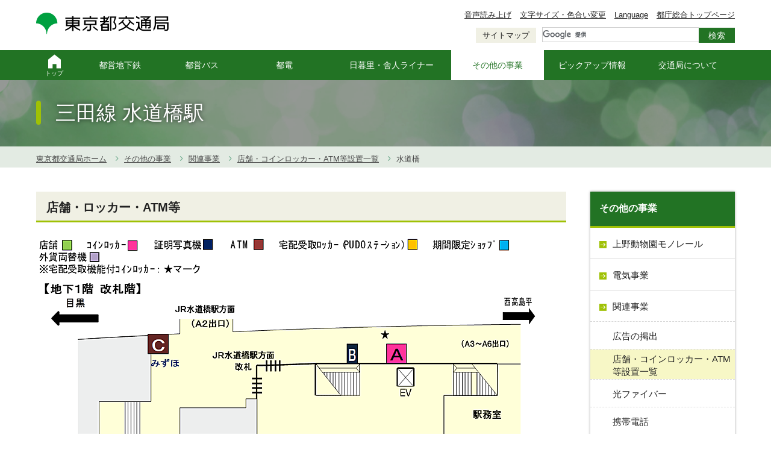

--- FILE ---
content_type: text/html; charset=UTF-8
request_url: https://www.kotsu.metro.tokyo.jp/other/kanren/stores/suidobashi.html
body_size: 8456
content:
<!DOCTYPE html>
<html lang="ja" xml:lang="ja">
<head prefix="og: http://ogp.me/ns#">
<meta charset="UTF-8" />
<title>三田線 水道橋駅 ｜ 東京都交通局</title>
<meta name="keywords" content="東京都交通局,その他の事業,三田線 水道橋駅" />
<meta name="description" content="" />
<!-- OGP -->
<!-- 共通項目 -->
<meta property="og:title" content="東京都交通局,その他の事業,三田線 水道橋駅" />
<meta property="og:type" content="article" />
<meta property="og:url" content="https://www.kotsu.metro.tokyo.jp/other/kanren/stores/suidobashi.html" />
<meta property="og:image" content="https://www.kotsu.metro.tokyo.jp/common/img/ogp.png" />
<meta property="og:site_name"  content="東京都交通局" />
<meta property="og:description" content="東京都交通局のウェブページです。" />
<!-- Twitter用 -->
<meta name="twitter:card" content="summary" />
<meta name="twitter:site" content="@toeikotsu" />
<!-- /OGP -->
<meta name="format-detection" content="telephone=no">
<meta name="SKYPE_TOOLBAR" content="SKYPE_TOOLBAR_PARSER_COMPATIBLE">
<meta name="viewport" content="width=device-width, initial-scale=1.0, minimum-scale=1.0" />
<link rel="stylesheet" href="/common/css/common.css?240118" media="all" />
<link rel="stylesheet" href="/common/css/magnific-popup.css" media="all" />
<link rel="stylesheet" href="/common/css/print.css?2003_001" media="print" />
<link rel="shortcut icon" href="/common/img/favicon.ico" type="image/vnd.microsoft.icon" />
<link rel="apple-touch-icon" href="/common/img/icon/apple-touch-icon.png" />
<link rel="apple-touch-icon" sizes="57x57" href="/common/img/icon/apple-touch-icon-57x57.png" />
<link rel="apple-touch-icon" sizes="72x72" href="/common/img/icon/apple-touch-icon-72x72.png" />
<link rel="apple-touch-icon" sizes="76x76" href="/common/img/icon/apple-touch-icon-76x76.png" />
<link rel="apple-touch-icon" sizes="114x114" href="/common/img/icon/apple-touch-icon-114x114.png" />
<link rel="apple-touch-icon" sizes="120x120" href="/common/img/icon/apple-touch-icon-120x120.png" />
<link rel="apple-touch-icon" sizes="144x144" href="/common/img/icon/apple-touch-icon-144x144.png" />
<link rel="apple-touch-icon" sizes="152x152" href="/common/img/icon/apple-touch-icon-152x152.png" />
<link rel="apple-touch-icon" sizes="180x180" href="/common/img/icon/apple-touch-icon-180x180.png" />
<script src="/common/js/jquery-3.6.0.min.js"></script>
<script src="/common/js/cookie.js"></script>
<script src="//f1-as.readspeaker.com/script/9178/ReadSpeaker.js?pids=embhl" type="text/javascript"></script>
<script type="text/javascript" src="https://www3.gred.jp/saas/gred_checker.js?sid=11008&lang=ja"></script>
  <!-- Google Tag Manager -->
  <script>(function(w,d,s,l,i){w[l]=w[l]||[];w[l].push({'gtm.start':
  new Date().getTime(),event:'gtm.js'});var f=d.getElementsByTagName(s)[0],
  j=d.createElement(s),dl=l!='dataLayer'?'&l='+l:'';j.async=true;j.src=
  'https://www.googletagmanager.com/gtm.js?id='+i+dl;f.parentNode.insertBefore(j,f);
  })(window,document,'script','dataLayer','GTM-PGWCZFM');</script>
  <!-- End Google Tag Manager -->
</head>
<body id="Other">
<!-- [ Reader Start ] -->
<div class="pageReader">
<p><a id="reader-pagetop">ページの先頭です</a></p>
</div>
<!-- [ Reader End ] -->
<!-- [ Reader Start ] -->
<div class="pageReader">
  <dl>
    <dt>ページ内を移動するためのリンク</dt>
    <dd><a href="#reader-content" accesskey="c" tabindex="-1">本文(c)へ</a></dd>
    <dd><a href="#reader-gnavi" accesskey="g" tabindex="-1">グローバルナビゲーション(g)へ</a></dd>
    <dd><a href="#reader-site" accesskey="i" tabindex="-1">サイトのご利用案内(i)へ</a></dd>
  </dl>
</div>
<!-- [ Reader End ] -->
<div id="base" class="base">
  <header id="header" class="header">
    
    <!-- /.header__top -->
    <div class="header__body">
      <div class="header__body__left">
        <p class="logo"><a href="/"><img src="/common/img/logo.png" width="220" height="36" alt="東京都交通局" /></a></p>
        <div class="navToggle">
          <button id="js-navToggle" title="メニューの開閉ボタン"><img src="/common/img/menuBtn.png" width="45" height="45" alt="メニュー"></button>
        </div>
      </div>
      <!-- /.header__body__left -->
      <div class="header__body__right">
        <div class="h-links">
          <ul class="h-links__body">
            <li class="h-links__item">
              <a class="h-links__link" rel="nofollow" accesskey="L" href="//app-as.readspeaker.com/cgi-bin/rsent?customerid=9178&amp;lang=ja_jp&amp;readid=main&amp;url=" target="_blank" onclick="readpage(this.href, 'setReadSpeaker'); return false;">音声読み上げ</a>
            </li>
            <li class="h-links__item">
              <a class="h-links__link" href="/font_setting/">文字サイズ・色合い変更</a>
            </li>
            <li class="h-links__item">
              <a class="h-links__link" href="/language/">Language</a>
            </li>
            <li class="h-links__item">
              <a class="h-links__link" href="http://www.metro.tokyo.jp/" target="_blank" rel="noopener">都庁総合トップページ</a>
            </li>
          </ul>
        </div>
        <!-- /.h-links -->
        <div class="h-utils">
          <div class="h-utils__sitemap">
            <p class="h-sitemapBtn"><a href="/sitemap/">サイトマップ</a></p>
          </div>
          <div class="h-utils__search">
            <div class="searchBox">
              <script>
                (function() {
                  var cx = '018088937894144836945:2esydss5aoq';
                  var gcse = document.createElement('script');
                  gcse.type = 'text/javascript';
                  gcse.async = true;
                  gcse.src = 'https://cse.google.com/cse.js?cx=' + cx;
                  var s = document.getElementsByTagName('script')[0];
                  s.parentNode.insertBefore(gcse, s);
                })();
              </script>
              <div class="gcse-searchbox-only"></div>
            </div>
          </div>
        </div>
      </div>
      <!-- /.header__body__right -->
    </div>
    <!-- /.header__body -->
  <div class="cmn-drawer">
  <div class="cmn-drawer__top">
    <div class="h-links-sp">
      <ul class="h-links-sp__body">
        <li class="h-links-sp__item">
          <a class="h-links-sp__link" href="//app-as.readspeaker.com/cgi-bin/rsent?customerid=9178&amp;lang=ja_jp&amp;readid=main&amp;url=" target="_blank" onclick="readpage(this.href, 'setReadSpeaker'); return false;">音声読み上げ</a>
        </li>
        <li class="h-links-sp__item">
          <a class="h-links-sp__link" href="/language/">Language</a>
        </li>
      </ul>
    </div>
    <!-- /.h-links-sp -->
  </div>
  <div class="cmn-drawer__middle">
    <!-- [ Reader Start ] -->
    <div class="pageReader">
      <p><a id="reader-gnavi" tabindex="-1">ここからグローバルナビです。</a></p>
    </div>
    <!-- [ Reader End ] -->
    <nav id="cmn-navGlobal" class="cmn-navGlobal">
      <div class="cmn-navGlobal__body">
        <ul class="cmn-listGnav">
          <li class="cmn-listGnav__item item01">
            <a href="/" class="cmn-listGnav__item__link "><span class="cmn-listGnav__item__link__body">トップ<span>ページ</span></span></a>
          </li>
          <li class="cmn-listGnav__item item02 dropdown">
            <a href="/subway/" class="cmn-listGnav__item__link "><span class="cmn-listGnav__item__link__body">都営地下鉄</span></a>
            <div class="subNavi">
              <ul class="subNavi__list">
                <li class="iconFont icon-icon09"><a href="/subway/schedule/">運行情報</a></li>
                <li class="iconFont icon-icon09"><a href="/subway/timetable/">時刻表</a></li>
                <li class="iconFont icon-icon09"><a href="/subway/line.pdf?width=1000" class="popupfree" target="_blank">路線図</a></li>
                <li class="iconFont icon-icon09"><a href="/subway/stops/">停車駅</a></li>
                <li class="iconFont icon-icon09"><a href="/subway/stations/">各駅情報</a></li>
                <li class="iconFont icon-icon09"><a href="https://transfer-internal.navitime.biz/toeikotsu/pc/top/Top?function=transfer" target="_blank">運賃・経路・所要時間（検索）</a></li>
                <li class="iconFont icon-icon09"><a href="/subway/fare/">運賃・乗車券・定期券</a></li>
                <li class="iconFont icon-icon09"><a href="/subway/branch/">窓口一覧</a></li>
                <li class="iconFont icon-icon09"><a href="/subway/kanren/">地下鉄関連情報</a></li>
              </ul>
              <!-- /.link-list -->
            </div>
          </li>
          <li class="cmn-listGnav__item item03 dropdown">
            <a href="/bus/" class="cmn-listGnav__item__link "><span class="cmn-listGnav__item__link__body">都営バス</span></a>
            <div class="subNavi">
              <ul class="subNavi__list">
                <li class="iconFont icon-icon09"><a href="/bus/areamap/">おすすめの路線図</a></li>
                <li class="iconFont icon-icon09"><a href="/bus/noriba/">バスのりば</a></li>
                <li class="iconFont icon-icon09"><a href="/bus/fare/">運賃・乗車券・定期券</a></li>
                <li class="iconFont icon-icon09"><a href="/bus/branch/">営業所・窓口一覧</a></li>
                <li class="iconFont icon-icon09"><a href="/bus/kanren/">バス関連情報</a></li>
                <li class="iconFont icon-icon09"><a href="/bus/minkuru/">みんくるの小部屋</a></li>
                <li class="iconFont icon-icon09"><a href="/bus/kanren/tobus.html#tobus01">都営交通経路検索</a></li>
                <li class="iconFont icon-icon09"><a href="http://tobus.jp/blsys/navi?VCD=ctop&ECD=rsinfo&LCD=" class="popupblank" target="_blank">運行系統一覧（tobus.jp）</a></li>
                <li class="iconFont icon-icon09"><a href="/bus/kanren/tobus.html#tobus02">時刻表</a></li>
                <li class="iconFont icon-icon09"><a href="/bus/kanren/kashikiri.html">貸切バスのご案内（観光バス・路線バス）</a></li>
              </ul>
              <!-- /.link-list -->
            </div>
            <!-- /.subNavi -->
          </li>
          <li class="cmn-listGnav__item item04 dropdown">
            <a href="/toden/" class="cmn-listGnav__item__link "><span class="cmn-listGnav__item__link__body">都電</span></a>
            <div class="subNavi">
              <ul class="subNavi__list">
                <li class="iconFont icon-icon09"><a href="/toden/timetable/">時刻表</a></li>
                <li class="iconFont icon-icon09"><a href="/toden/map/">路線図</a></li>
                <li class="iconFont icon-icon09"><a href="/toden/stations/">停留場情報</a></li>
                <li class="iconFont icon-icon09"><a href="https://transfer-internal.navitime.biz/toeikotsu/pc/top/Top?function=transfer" target="_blank">運賃・経路・所要時間（検索）</a></li>
                <li class="iconFont icon-icon09"><a href="/toden/fare/">運賃・乗車券・定期券</a></li>
                <li class="iconFont icon-icon09"><a href="/toden/branch/">営業所・窓口一覧</a></li>
                <li class="iconFont icon-icon09"><a href="/toden/kanren/">荒川線 関連情報</a></li>
                <li class="iconFont icon-icon09"><a href="/toden/arakawa/">今月の東京さくらトラム</a></li>
                <li class="iconFont icon-icon09"><a href="/toden/schedule/">運行情報</a></li>
                <li class="iconFont icon-icon09"><a href="/toden/toaran/">とあらんのらんらんルーム</a></li>
              </ul>
              <!-- /.link-list -->
            </div>
            <!-- /.subNavi -->
          </li>
          <li class="cmn-listGnav__item item05 dropdown">
            <a href="/nippori_toneri/" class="cmn-listGnav__item__link "><span class="cmn-listGnav__item__link__body">日暮里・舎人ライナー</span></a>
            <div class="subNavi">
              <ul class="subNavi__list">
                <li class="iconFont icon-icon09"><a href="/nippori_toneri/timetable/">時刻表</a></li>
                <li class="iconFont icon-icon09"><a href="/nippori_toneri/map/">路線図</a></li>
                <li class="iconFont icon-icon09"><a href="/nippori_toneri/stations/">各駅情報</a></li>
                <li class="iconFont icon-icon09"><a href="https://transfer-internal.navitime.biz/toeikotsu/pc/top/Top?function=transfer" target="_blank">運賃・経路・所要時間（検索）</a></li>
                <li class="iconFont icon-icon09"><a href="/nippori_toneri/fare/">運賃・乗車券・定期券</a></li>
                <li class="iconFont icon-icon09"><a href="/nippori_toneri/schedule/">運行情報</a></li>
                <li class="iconFont icon-icon09"><a href="/nippori_toneri/transfer/">振替輸送のご案内</a></li>
                <li class="iconFont icon-icon09"><a href="/nippori_toneri/branch/">窓口一覧</a></li>
                <li class="iconFont icon-icon09"><a href="/nippori_toneri/kanren/">関連情報</a></li>
              </ul>
              <!-- /.link-list -->
            </div>
            <!-- /.subNavi -->
          </li>
          <li class="cmn-listGnav__item item06 dropdown">
            <a href="/other/" class="cmn-listGnav__item__link is-active"><span class="cmn-listGnav__item__link__body">その他の事業</span></a>
            <div class="subNavi">
              <ul class="subNavi__list">
                <li class="iconFont icon-icon09"><a href="/other/monorail/">上野動物園モノレール</a></li>
                <li class="iconFont icon-icon09"><a href="/other/hatsuden/">電気事業</a></li>
                <li class="iconFont icon-icon09"><a href="/other/kanren/">関連事業</a></li>
              </ul>
              <!-- /.link-list -->
            </div>
            <!-- /.subNavi -->
          </li>
          <li class="cmn-listGnav__item item07 dropdown">
            <a href="/pickup_information/" class="cmn-listGnav__item__link "><span class="cmn-listGnav__item__link__body">ピックアップ情報</span></a>
            <div class="subNavi">
              <ul class="subNavi__list">
                <li class="iconFont icon-icon09"><a href="/pickup_information/news/">ニュース</a></li>
              <li class="iconFont icon-icon09"><a href="/pickup_information/pickup/">沿線ガイド「ぴっく・あっぷ」</a></li>
                <li class="iconFont icon-icon09"><a href="/pickup_information/chikatoku/">ちかとく</a></li>
                <li class="iconFont icon-icon09"><a href="/pickup_information/magazine/">広報誌等のご案内</a></li>
                <li class="iconFont icon-icon09"><a href="/pickup_information/manner.html">守ろう！マナー</a></li>
                <li class="iconFont icon-icon09"><a href="/pickup_information/heavenartist/">ヘブンアーティスト</a></li>
                <li class="iconFont icon-icon09"><a href="/pickup_information/cardgoods.html">グッズ情報</a></li>
                <li class="iconFont icon-icon09"><a href="/pickup_information/gallery/">車両ギャラリー</a></li>
                <li class="iconFont icon-icon09"><a href="/pickup_information/douga/">動画ギャラリー</a></li>
                <li class="iconFont icon-icon09"><a href="/pickup_information/poster/">ポスターギャラリー</a></li>
              </ul>
              <!-- /.link-list -->
            </div>
            <!-- /.subNavi -->
          </li>
          <li class="cmn-listGnav__item item08 dropdown">
            <a href="/about/" class="cmn-listGnav__item__link "><span class="cmn-listGnav__item__link__body">交通局について</span></a>
            <div class="subNavi">
              <ul class="subNavi__list">
                <li class="iconFont icon-icon09"><a href="/about/service/">交通局の概要</a></li>
                <li class="iconFont icon-icon09"><a href="/about/ayumi/">交通局のあゆみ</a></li>
                <li class="iconFont icon-icon09"><a href="/about/information/">経営情報</a></li>
                <li class="iconFont icon-icon09"><a href="/about/safety/">安全・安心の取組</a></li>
                <li class="iconFont icon-icon09"><a href="/about/assistance/">援助や配慮の必要なお客様へ</a></li>
                <li class="iconFont icon-icon09"><a href="/about/kankyo/">交通局の環境への取組</a></li>
                <li class="iconFont icon-icon09"><a href="/about/career/">採用情報</a></li>
                <li class="iconFont icon-icon09"><a href="/about/contract/">契約情報</a></li>
                <li class="iconFont icon-icon09"><a href="/about/koukai/">情報公開ポータル</a></li>
                <li class="iconFont icon-icon09"><a href="/about/yoko_yoryo/">要綱・要領等</a></li>
                <li class="iconFont icon-icon09"><a href="/about/expenses/">交際費・海外出張</a></li>
                <li class="iconFont icon-icon09"><a href="/about/staff/">職員の服務</a></li>
                <li class="iconFont icon-icon09"><a href="/about/counter/">交通局窓口カルテ（事務処理フローなど）</a></li>
              </ul>
              <!-- /.link-list -->
            </div>
            <!-- /.subNavi -->
          </li>
        </ul>
        <!-- /.cmn-listGnav -->
      </div>
    </nav>
    <!-- /.cmn-navGlobal -->
    <!-- [ Reader Start ] -->
    <div class="pageReader">
      <p><a id="reader-gnaviEnd" tabindex="-1">グローバルメニューここまでです。</a></p>
    </div>
    <!-- [ Reader End ] -->
  </div>
  <div class="cmn-drawer__bottom">
    <div class="h-btm-links">
      <ul class="h-btm-links__body">
        <li class="h-btm-links__item"><a class="h-btm-links__link" href="http://www.metro.tokyo.jp/" target="_blank" rel="noopener">都庁総合ホームページ</a></li>
        <li class="h-btm-links__item"><a class="h-btm-links__link" href="/sitemap/">サイトマップ</a></li>
      </ul>
    </div>
    <div class="h-closeBtn">
      <button id="js-closeBtn" title="メニューを閉じるボタン">
        <img class="closeBtnIcon" src="/common/img/nav_close.png" width="24" height="24" alt="閉じるボタンのアイコン">
        <span>閉じる</span>
      </button>
    </div>
  </div>
</div>
  </header>
  <!-- LayerHeader End -->
<div id="main" class="main">
  <div class="category-heading">
    <div class="heading">
      <div class="heading__Body">
<h1>三田線 水道橋駅</h1>
    </div>
</div>
  </div>
  <!-- /.category-heading -->
  <div id="breadCrumb" class="breadCrumb rs_skip">
    <div class="breadCrumb__body">
      <ol class="listBreadCrumb" itemscope itemtype="http://data-vocabulary.org/Breadcrumb">
      <li class="listBreadCrumb__item home"><a href="/" class="listBreadCrumb__item__link" itemprop="url"><span itemprop="title">東京都交通局ホーム</span></a></li>
      <li class="listBreadCrumb__item"><a href="/other/" class="listBreadCrumb__item__link" itemprop="url"><span itemprop="title">その他の事業</span></a></li>
      <li class="listBreadCrumb__item"><a href="/other/kanren/"><span itemprop="title">関連事業</span></a></li>
      <li class="listBreadCrumb__item"><a href="/other/kanren/stores/index.html"><span itemprop="title">店舗・コインロッカー・ATM等設置一覧</span></a></li>
      <li class="listBreadCrumb__item"><span itemprop="title">水道橋</span></li>
      </ol>
    </div>
    <!-- /.breadCrumb__body -->
  </div>
  <!-- /.breadCrumb -->
    <div class="main__body">
    <div id="setReadSpeaker" class="rs_preserve"></div>
      <!-- [ Reader Start ] -->
      <div class="pageReader">
        <p><a id="reader-content" tabindex="-1">ここから本文です。</a></p>
      </div>
      <!-- [ Reader End ] -->
    <div class="main__body__left">
<h2>店舗・ロッカー・ATM等</h2>
<p class="set-center"><img src="/other/kanren/stores/store/suidobashi.png" width="880" height="402" alt="各エリアを選択してください。" usemap="#suidobashi_Map">
<map name="suidobashi_Map">
<area shape="rect" alt="施設（A）" coords="581,179,615,211" href="#coin_locker_a">
<area shape="rect" alt="施設（B）" coords="516,179,534,211" href="#id_photo_b">
<area shape="rect" alt="施設（C）" coords="185,162,219,195" href="#atm_c">
</map>
</p>
<div class="m-t15 spOnly">
  <div class="btn-link is-bgWrap">
    <ul class="btn-link__body">
      <li class="col2"><a href="#coin_locker_a" class="boxheight"><span>施設（A）</span></a></li>
      <li class="col2"><a href="#id_photo_b" class="boxheight"><span>施設（B）</span></a></li>
      <li class="col2"><a href="#atm_c" class="boxheight"><span>施設（C）</span></a></li>
    </ul>
  </div>
</div>
<table>
  <thead>
    <tr>
      <th scope="col" class="m-c">配置</th>
      <th scope="col" class="m-c">施設名</th>
      <th scope="col" class="m-c">設置場所</th>
      <th scope="col" class="m-c">備考</th>
    </tr>
  </thead>
  <tbody>
    <tr>
      <th scope="row" id="coin_locker_a" class="m-c th-second">A</th>
      <td class="m-c">コインロッカー</td>
      <td class="m-c">B1階改札外コンコース<br />（A1・A2出口改札付近）</td>
      <td class="v-m"><p>【サイズ・口数】※<br />大型：9口<br />中型：9口<br />標準：15口<br />ハーフ：10口</p>
        <p>【備考】<br />PASMO対応<br />&#9733;宅配受取サービス（利用時間：5時から24時まで）</p></td>
    </tr>
    <tr>
      <th scope="row" id="id_photo_b" class="m-c th-second">B</th>
      <td class="m-c">証明写真機</td>
      <td class="m-c">B1階改札外コンコース<br />（A1・A2出口改札付近）</td>
      <td class="v-m"></td>
    </tr>
    <tr>
      <th scope="row" id="atm_c" class="m-c th-second">C</th>
      <td class="m-c">ATM<br />（みずほ銀行）</td>
      <td class="m-c">B1階改札外コンコース<br />（A1・A2出口改札付近）</td>
      <td class="v-m">【利用時間】<br />月曜：7時から24時まで<br />火曜&#65374;金曜：5時から24時まで<br />土曜：5時から22時まで<br />日曜：8時から21時まで<br />祝日：当該曜日営業時間</td>
    </tr>
  </tbody>
</table>
<ul class="list-indent">
<li><span class="symbol">※</span>コインロッカー内寸法</li>
  <li><ul class="m-t5 list-indent">
    <li>大型：高さ856mm&times;幅342mm&times;奥行663mm</li>
    <li>中型：高さ502mm&times;幅342mm&times;奥行663mm</li>
    <li>標準：高さ325mm&times;幅342mm&times;奥行663mm</li>
    <li>ハーフ：高さ325mm&times;幅127mm&times;奥行663mm</li>
  </ul></li>
</ul>
<p>【営業時間】<br />年末年始や夏季期間等は営業時間が異なる場合があります。</p>
<p>【コインロッカーに関するお問い合わせ先】<br />株式会社アルファロッカーシステム オペレーションセンター<br />電話番号：03-3798-1324<br />受付時間：9時から18時まで 年中無休
</p>
<ul class="link-list m-t30">
  <li><a href="/other/kanren/stores/index.html">店舗・コインロッカー・ATM等一覧</a></li>
</ul>
</div>
      <!-- /.main__body__left -->
      <!-- [ Reader Start ] -->
      <div class="pageReader">
        <p><a id="reader-contentEnd" tabindex="-1">本文ここまでです。</a></p>
      </div>
      <!-- [ Reader End ] -->
      <!-- [ Reader Start ] -->
      <div class="pageReader rs_skip">
        <p><a id="reader-localnavi">ここからローカルナビです。</a></p>
      </div>
      <!-- [ Reader End ] -->
      <div class="main__body__right rs_skip">
      <!-- AreaLnavi Start -->
      <nav id="navLocal" class="navLocal">
      <h2 class="navLocal__head">その他の事業</h2>
        <ul class="navLocal__body">
          <li class="navLocal__body__item"><a href="/other/monorail/">上野動物園モノレール</a>
          </li>
                <li class="navLocal__body__item"><a href="/other/hatsuden/">電気事業</a>
          </li>
                <li class="navLocal__body__item"><a href="/other/kanren/">関連事業</a>
                          <ul>
                            <li><a href="/other/kanren/ad/index.html">広告の掲出</a>
              </li>
                                        <li><a href="/other/kanren/stores/index.html" class="is-active">店舗・コインロッカー・ATM等設置一覧</a>
              </li>
                                        <li><a href="/other/kanren/hikari/index.html">光ファイバー</a>
              </li>
                                        <li><a href="/other/keitai/index.html">携帯電話</a>
              </li>
                                        <li><a href="/other/kanren/lan/index.html">WiMAXサービス</a>
              </li>
                                        <li><a href="/other/kanren/realestate/">不動産事業</a>
              </li>
                                        <li><a href="/other/kanren/royalty/">商品化許諾</a>
              </li>
                                        <li><a href="/other/kanren/map_rental/index.html">地下鉄路線図・写真の貸出し</a>
              </li>
                                        <li><a href="/other/kanren/pasmo_index.html">PASMOナビ</a>
              </li>
                                        <li><a href="/other/kanren/fare/free.html">都営交通無料乗車券</a>
              </li>
                                        <li><a href="/other/kanren/public/index.html">関連事業における公共貢献</a>
              </li>
              </ul>
          </li>
                        </ul>
      </nav>
      <!-- AreaLnavi End -->
      <div class="banner">
<a href="/tokopo/index.html" class="banner__item" target="_blank">
<p class="image"><img src="/img/tokopo.png" width="80" height="80" alt="TOKOPO" /></p>
<p class="text">会員募集中！都営交通に乗るたび、ポイントたまる！</p>
</a>
<a href="/other/kanren/pasmo_index.html" class="banner__item" >
<p class="image"><img src="/img/pasmo.png" width="80" height="80" alt="PASMO" /></p>
<p class="text">都営交通のご利用はPASMO、Suicaが便利です</p>
</a>
</div>
      </div>
      <!-- [ Reader Start ] -->
      <div class="pageReader rs_skip">
        <p><a id="reader-lnaviEnd" tabindex="-1">ローカルナビここまでです。</a></p>
      </div>
      <!-- [ Reader End ] -->
    </div>
    <!-- /.main__body -->
    
  </div>
  <!-- /#main -->
<div class="pageReader">
  <p><a id="reader-site" tabindex="-1">ここからサイトのご利用案内です。</a></p>
</div>
<!-- [ Reader End ] -->
<footer class="footer" id="footer" role="contentinfo">
  <div class="returnTop">
    <div class="returnTop__body">
      <a class="returnTop__body__link" href="#base">ページの先頭へ戻る</a>
    </div>
  </div>
  <!-- /.c-rTop -->
  <div class="footer__top">
    <div class="footer__innner">
      <div class="f-Slider">
        <div class="f-Slider__body rs_skip" id="js-bannerSlider">
          <div class="f-Slider__item">
            <a class="f-Slider__link" href="http://www.metro.tokyo.jp/" target="_blank">
              <img src="/img/f_slider/f_slider_img_01.png" width="200" height="65" alt="東京都" />
            </a>
          </div>
          <!--
          <div class="f-Slider__item">
            <a class="f-Slider__link" href="https://www.kankyo.metro.tokyo.lg.jp/climate/heat_island/heatstroke.html" target="_blank">
              <img src="/img/f_slider/f_slider_img_34.png" width="225" height="149" alt="東京都熱中症対策ポータルサイト">
            </a>
          </div>
          -->
          <div class="f-Slider__item">
            <a class="f-Slider__link" href="https://www.mamorail.jp/" target="_blank">
              <img src="/img/f_slider/f_slider_img_25.jpg" width="225" height="135" alt="JR東日本 子ども見守りサービス「まもレール」は4月1日より都営交通と東京メトロを加えた首都圏495駅に拡大します" />
            </a>
          </div>
          <div class="f-Slider__item">
            <a class="f-Slider__link" href="https://www.tokyo-h2-navi.metro.tokyo.lg.jp/" target="_blank">
              <img src="/img/f_slider/f_slider_img_35.png" width="200" height="57" alt="Tokyo水素ナビ">
            </a>
          </div>
          <!--<div class="f-Slider__item">
            <a class="f-Slider__link" href="https://map.bosai.metro.tokyo.lg.jp/?l=35-0%2C38-0%2C51-0%2C53-0%2C59-0%2C60-0%2C61-0%2C1015-0&ll=35.69187929999999%2C139.389038&z=10" target="_blank">
              <img src="/img/f_slider/f_slider_img_02.png" width="200" height="65" alt="東京都防災マップ" />
            </a>
          </div>-->
          <div class="f-Slider__item">
            <a class="f-Slider__link" href="/pickup_information/news/others/2025/otr_i_2025043012021_h.html">
              <img src="/img/f_slider/brownout_banner.png" width="170" height="50" alt="都営交通における節電への取組について" />
            </a>
          </div>
          <div class="f-Slider__item">
            <a class="f-Slider__link" href="https://tokyo-ame.jwa.or.jp/ " target="_blank">
              <img src="/img/f_slider/f_slider_img_13.jpg" width="200" height="65" alt="東京アメッシュ" />
            </a>
          </div>
          <div class="f-Slider__item">
            <a class="f-Slider__link" href="http://www.gotokyo.org/jp/index.html" target="_blank">
              <img src="/img/f_slider/f_slider_img_06.jpg" width="200" height="65" alt="GO TOKYO" />
            </a>
          </div>
          <div class="f-Slider__item">
            <a class="f-Slider__link" href="http://www.infura.metro.tokyo.jp/index.html" target="_blank">
              <img src="/img/f_slider/f_slider_img_11.png" width="200" height="65" alt="東京都インフラポータルサイト" />
            </a>
          </div>
          <div class="f-Slider__item">
            <a class="f-Slider__link" href="https://www.pasmo.co.jp/" target="_blank">
              <img src="/img/f_slider/f_slider_img_23.png" width="225" height="60" alt="Pasmo">
            </a>
          </div>
          <div class="f-Slider__item">
            <a class="f-Slider__link" href="https://www.gotokyo.org/jp/plan/tips-for-tokyo-sightseeing/index.html" target="_blank">
              <img src="/img/f_slider/f_slider_img_38.png" width="225" height="69" alt="How to Hello Tokyo CAPSULE">
            </a>
          </div>
        </div>
        <!-- /.f-Slider__body -->
      </div>
      <!-- /.f-Slider -->
      <ul class="f-topLinks">
        <li class="f-topLinks__item">
          <a class="f-topLinks__link" href="/subway/">都営地下鉄</a>
        </li>
        <li class="f-topLinks__item">
          <a class="f-topLinks__link" href="/bus/">都営バス</a>
        </li>
        <li class="f-topLinks__item">
          <a class="f-topLinks__link" href="/toden/">都電</a>
        </li>
        <li class="f-topLinks__item">
          <a class="f-topLinks__link" href="/nippori_toneri/">日暮里・舎人ライナー</a>
        </li>
        <li class="f-topLinks__item">
          <a class="f-topLinks__link" href="/other/">その他の事業</a>
        </li>
        <li class="f-topLinks__item">
          <a class="f-topLinks__link" href="/twitter/">公式SNS</a>
        </li>
        <li class="f-topLinks__item">
          <a class="f-topLinks__link" href="/about/information/">経営情報</a>
        </li>
        <li class="f-topLinks__item">
          <a class="f-topLinks__link" href="/about/career/">職員採用情報</a>
        </li>
        <li class="f-topLinks__item">
          <a class="f-topLinks__link" href="/about/contract/">契約情報</a>
        </li>
        <li class="f-topLinks__item">
          <a class="f-topLinks__link" href="/about/koukai/">情報公開ポータル</a>
        </li>
        <li class="f-topLinks__item">
          <a class="f-topLinks__link" href="/enq/">お問い合わせ</a>
        </li>
        <li class="f-topLinks__item">
          <a class="f-topLinks__link" id="logoform-link" href="https://logoform.jp/form/tmgform/783103" referrerpolicy="no-referrer-when-downgrade" target="_blank">ホームページ評価アンケート</a>
        </li>
      </ul>
      <ul class="f-snsLinks">
        <li class="f-snsLinks__item">
          <a class="f-snsLinks__link" href="https://twitter.com/toeikotsu" target="_blank" rel="noopener">
            <img class="f-snsLinks__img--pc" src="/common/img/f-banner/x_icon_pc.png" width="225" height="50" alt="X（旧Twitter）">
            <img class="f-snsLinks__img--sp" src="/common/img/f-banner/x_icon_sp.png" width="170" height="170" alt="">
          </a>
        </li>
        <li class="f-snsLinks__item">
          <a class="f-snsLinks__link" href="https://www.youtube.com/channel/UC2V_e2PqDF-pfLKeLTZHz3g" target="_blank" rel="noopener">
            <img class="f-snsLinks__img--pc" src="/common/img/f-banner/yt_icon_pc.png" width="225" height="50" alt="Youtube">
            <img class="f-snsLinks__img--sp" src="/common/img/f-banner/yt_icon_sp.png" width="170" height="170" alt="">
          </a>
        </li>
        <li class="f-snsLinks__item">
          <a class="f-snsLinks__link" href="https://www.facebook.com/toeikotsu" target="_blank" rel="noopener">
            <img class="f-snsLinks__img--pc" src="/common/img/f-banner/fb_icon_pc.png" width="225" height="50" alt="Facebook">
            <img class="f-snsLinks__img--sp" src="/common/img/f-banner/fb_icon_sp.png" width="170" height="170" alt="">
          </a>
        </li>
        <li class="f-snsLinks__item">
          <a class="f-snsLinks__link" href="https://www.instagram.com/toeitransportation_official/" target="_blank" rel="noopener">
            <img class="f-snsLinks__img--pc" src="/common/img/f-banner/insta_icon_pc.png" width="225" height="50" alt="Instagram">
            <img class="f-snsLinks__img--sp" src="/common/img/f-banner/insta_icon_sp.png" width="170" height="170" alt="">
          </a>
        </li>
      </ul>
    </div>
    <!-- /.footer__inner -->
  </div>
  <!-- /.footer__top -->
  <div class="footer__middle">
    <div class="footer__innner">
      <ul class="f-siteLinks">
        <li class="f-siteLinks__item"><a class="f-siteLinks__link" href="/riyo/">サイトポリシー</a></li>
        <li class="f-siteLinks__item"><a class="f-siteLinks__link" href="/accessibility/">アクセシビリティ方針</a></li>
        <li class="f-siteLinks__item"><a class="f-siteLinks__link" href="/kojinjyoho/">個人情報保護方針</a></li>
        <li class="f-siteLinks__item"><a class="f-siteLinks__link" href="/guide/">使い方ヘルプ</a></li>
      </ul>
      <ul class="f-siteLinks">
        <li class="f-siteLinks__item"><a class="f-siteLinks__link" href="/enq/">お問い合わせ先</a></li>
        <li class="f-siteLinks__item"><a class="f-siteLinks__link" href="/link/">リンク集</a></li>
        <li class="f-siteLinks__item"><a class="f-siteLinks__link" href="/twitter/">東京都交通局公式SNS</a></li>
        <li class="f-siteLinks__item"><a class="f-siteLinks__link" href="/readspeaker/">音声読み上げについて</a></li>
        <li class="f-siteLinks__item"><a class="f-siteLinks__link" href="/sitemap/">サイトマップ</a></li>
      </ul>
      <!-- /.f-siteLinks -->
    </div>
    <!-- /.footer__inner -->
  </div>
  <!-- /.footer__middle -->
  <div class="footer__bottom">
    <div class="footer__inner">
      <p>本サイト上の文書や画像等に関する諸権利は東京都に帰属します。文書・画像等の無断使用・転載を禁止します。</p>
      <p lang="en">Copyright &copy; 2016 Bureau of Transportation. Tokyo Metropolitan Government. All Rights Reserved.
      </p>
    </div>
  </div>
  <!-- /.footer__bottom -->
</footer>
<!-- [ Reader Start ] -->
<div class="pageReader">
  <p><a id="reader-siteEnd" tabindex="-1">サイトのご利用案内ここまでです。</a></p>
</div>
<!-- [ Reader End ] -->
</div>
<script src="/common/js/jquery.rwdImageMaps.min.js"></script>
<script src="/common/js/jquery.matchHeight.js"></script>
<script src="/common/js/jquery.magnific-popup.js"></script>
<script src="/common/js/slick.min.js"></script>
<script src="/common/js/main.js?v=241212"></script>
<!-- facebook埋込コード -->
<div id="fb-root"></div>
<script>
(function(d, s, id) {
  var js, fjs = d.getElementsByTagName(s)[0];
  if (d.getElementById(id)) return;
  js = d.createElement(s); js.id = id;
  js.src = "//connect.facebook.net/ja_JP/sdk.js#xfbml=1&version=v2.8";
  fjs.parentNode.insertBefore(js, fjs);
}(document, 'script', 'facebook-jssdk'));
</script>
  <!-- Google Tag Manager (noscript) -->
  <noscript><iframe src="https://www.googletagmanager.com/ns.html?id=GTM-PGWCZFM"
  height="0" width="0" title="GoogleTagManager" style="display:none;visibility:hidden"></iframe></noscript>
  <!-- End Google Tag Manager (noscript) -->
<script type="text/javascript" src="/_Incapsula_Resource?SWJIYLWA=719d34d31c8e3a6e6fffd425f7e032f3&ns=2&cb=650986669" async></script></body>
</html>
